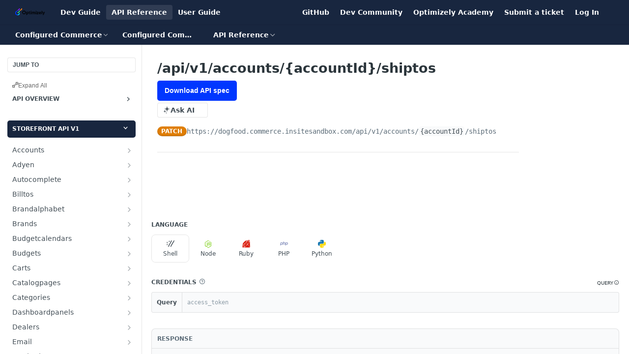

--- FILE ---
content_type: application/javascript; charset=UTF-8
request_url: https://cdn.readme.io/public/hub/web/705.6af444505f6eae8b1930.js
body_size: 18081
content:
!function(){try{var e="undefined"!=typeof window?window:"undefined"!=typeof global?global:"undefined"!=typeof self?self:{},r=(new Error).stack;r&&(e._sentryDebugIds=e._sentryDebugIds||{},e._sentryDebugIds[r]="321a4efd-d431-468a-be18-e863943b1991",e._sentryDebugIdIdentifier="sentry-dbid-321a4efd-d431-468a-be18-e863943b1991")}catch(e){}}();var _global="undefined"!=typeof window?window:"undefined"!=typeof global?global:"undefined"!=typeof self?self:{};_global.SENTRY_RELEASE={id:"5.586.0"},(self.__LOADABLE_LOADED_CHUNKS__=self.__LOADABLE_LOADED_CHUNKS__||[]).push([[705],{9423:(e,r,t)=>{t.d(r,{A:()=>a});const a={LanguagePicker:"LanguagePickerSIxXDuYmeYsW","LanguagePicker-languages":"LanguagePicker-languages1qVVo_v6AlP9","LanguagePicker-button":"LanguagePicker-button1E91woqg9Y0e","LanguagePicker-more":"LanguagePicker-more2w3Eqm0IH_K7","LanguagePicker-button-icon":"LanguagePicker-button-icon1vy2AqvvY7se","LanguagePicker-more-icon":"LanguagePicker-more-icon2b5gJWfgjqU1","LanguagePicker-button-btn-group":"LanguagePicker-button-btn-group1Tt9rVQDXl6F","LanguagePicker-button-btn-group-icon":"LanguagePicker-button-btn-group-icon2eZtN1NP4dYY","LanguagePicker-MenuItem":"LanguagePicker-MenuItem1a37i2Yww9s9","LanguagePicker-MenuItem-icon":"LanguagePicker-MenuItem-icon1UiNjq4b8r_f","LanguagePicker-Dropdown":"LanguagePicker-Dropdown2zT7AtXn4x_j","LanguagePicker-Dropdown-button":"LanguagePicker-Dropdown-button1NnPswmWJlyM","LanguagePicker-Dropdown-icon":"LanguagePicker-Dropdown-icongq5tP6R9Q-JT","LanguagePicker-Minimal":"LanguagePicker-Minimal20T8f8jFEqzK","LanguagePicker-languageIcon-aws":"LanguagePicker-languageIcon-aws1KDyqAOVWNlJ","LanguagePicker-languageIcon-json":"LanguagePicker-languageIcon-json2XfE2-NHgbam"}},35566:(e,r,t)=>{t.d(r,{A:()=>a});const a={MetricsGraph:"MetricsGraph3HtZFXTx1Xb7","MetricsGraph-main-wrapper":"MetricsGraph-main-wrapper2qkNzN5eHhZu","MetricsGraph-main":"MetricsGraph-mainMaljMYYxK7JQ","MetricsGraph-aside":"MetricsGraph-aside1FOS0H89m85m","MetricsGraph-aside-heading":"MetricsGraph-aside-heading2yKeF0V9ryei","MetricsGraph-aside-tooltip":"MetricsGraph-aside-tooltip1ilAohnVIY5-","MetricsGraph-group":"MetricsGraph-group2rxb937XjHM0","MetricsGraph-group-toggle":"MetricsGraph-group-toggleEDgUV3mSRky_","MetricsGraph-group-badge":"MetricsGraph-group-badge2Z8HiUTuuG3Z","MetricsGraph-heading":"MetricsGraph-heading1Xv-o7zJD534","MetricsGraph-subheading":"MetricsGraph-subheading3v_xY3xv5mO1","MetricsGraph-dropdown":"MetricsGraph-dropdown1dSXBHXmDQRd","MetricsGraph-chart":"MetricsGraph-chart3Lw69nHq3-7l","MetricsGraph-header":"MetricsGraph-header3vp4zPfqErXl","MetricsGraph-footer":"MetricsGraph-footer1oAhayRORd-4",MetricsGraph_condensed:"MetricsGraph_condensed21dX418XD6pI",MetricsGraph_disabled:"MetricsGraph_disabled29OlCY2ofX3q",GraphTooltip:"GraphTooltip2XgnEcnHMF26","GraphTooltip-divider":"GraphTooltip-divider1mI9mEkO1grO",GraphTooltipItem:"GraphTooltipItem1Mjl9hnj5Rx_",GraphTooltipItem_condensed:"GraphTooltipItem_condensed3WGoDwhLToFD",GraphTooltipItem_strong:"GraphTooltipItem_strong3JxJkJjeInCk","GraphTooltipItem-label":"GraphTooltipItem-label2W2La96r0UOt","GraphTooltipItem-value":"GraphTooltipItem-value3oN5tp7vJI0m"}},53338:(e,r,t)=>{var a;t.d(r,{_:()=>a}),function(e){e.APIKeyInsightsRequests="APIKeyInsightsRequests",e.MetricsApiCalls="MetricsApiCalls",e.MetricsApiErrors="MetricsApiErrors",e.MetricsNewUsers="MetricsNewUsers",e.MetricsPageQuality="MetricsPageQuality",e.MetricsPageViews="MetricsPageViews",e.MetricsSearch="MetricsSearch",e.MetricsTopEndpoints="MetricsTopEndpoints",e.RealtimeMyRequests="RealtimeMyRequests",e.RecentRequests="RecentRequests"}(a||(a={}))},25371:(e,r,t)=>{t.d(r,{D:()=>u,A:()=>d});var a=t(49555),n=t(84880),o=t(14041),i=t(70804),s=t.n(i),l=t(60875);t(22866),t(18119),t(74397),t(3260),t(97132),t(92577);function c(e){var r,t=arguments.length>1&&void 0!==arguments[1]?arguments[1]:0;return t>=10||null==e?e:Array.isArray(e)?e.map((function(e){return c(e,t+1)})):(r=e,"object"!==(0,l.A)(r)||null===r||Array.isArray(r)?e:Object.entries(e).reduce((function(e,r){var n,o,i,s=(0,a.A)(r,2),u=s[0],d=s[1];if("string"==typeof d)if(n=d.trim(),o=n.startsWith("[")&&n.endsWith("]"),i=n.startsWith("{")&&n.endsWith("}"),(o||i)&&(2===n.length||n.includes('"')||n.includes(",")))try{var p=JSON.parse(d);"object"===(0,l.A)(p)&&null!==p?e[u]=c(p,t+1):e[u]=d}catch(r){e[u]=d}else e[u]=d;else"object"===(0,l.A)(d)?e[u]=c(d,t+1):e[u]=d;return e}),{}))}var u=function(e){return JSON.stringify(e,void 0,2)};const d=function(e,r){var t=(0,o.useState)(e),i=(0,a.A)(t,2),l=i[0],d=i[1],p=(0,o.useState)(r),g=(0,a.A)(p,2),v=g[0],f=g[1];(0,o.useEffect)((function(){try{if(!e)return void d("");if("xml"===v)d(s()(e));else if("string"==typeof e)try{var r=c(JSON.parse(e));d(u(r))}catch(r){d(e)}else{var t=c(e);d(u(t))}}catch(r){d(e)}}),[e,v]);var m=(0,o.useCallback)((function(e){n.zd.json(e)?f("json"):n.zd.xml(e)?f("xml"):f("text")}),[f]);return{formattedCode:l,language:v,setFormattedLanguage:m}}},16361:(e,r,t)=>{t.d(r,{A:()=>n});var a=t(14041);const n=function(e){var r=(0,a.useRef)();return(0,a.useEffect)((function(){r.current=e})),r.current}},2188:(e,r,t)=>{t.d(r,{A:()=>n});t(93849),t(8947),t(14292),t(81954);var a=Intl.NumberFormat("en",{notation:"compact"});const n=function(e){var r=arguments.length>1&&void 0!==arguments[1]?arguments[1]:1;if("number"!=typeof e)return e;var t=Math.abs(e).toString().length-1;if(t<3)return e.toString();var n=a.format(Number("1e".concat(t))).slice(-1),o=+(e*(parseFloat("1e".concat(t%3))/parseFloat("1e".concat(t)))).toFixed(r);return"".concat(o).concat(n)}},17791:(e,r,t)=>{t.d(r,{F:()=>p,t:()=>d});t(83902),t(16349),t(23922),t(96837),t(57627);var a=t(67136),n=t(31085),o=t(97331),i=t.n(o),s=t(25873);function l(e,r){var t=Object.keys(e);if(Object.getOwnPropertySymbols){var a=Object.getOwnPropertySymbols(e);r&&(a=a.filter((function(r){return Object.getOwnPropertyDescriptor(e,r).enumerable}))),t.push.apply(t,a)}return t}function c(e){for(var r=1;r<arguments.length;r++){var t=null!=arguments[r]?arguments[r]:{};r%2?l(Object(t),!0).forEach((function(r){(0,a.A)(e,r,t[r])})):Object.getOwnPropertyDescriptors?Object.defineProperties(e,Object.getOwnPropertyDescriptors(t)):l(Object(t)).forEach((function(r){Object.defineProperty(e,r,Object.getOwnPropertyDescriptor(t,r))}))}return e}var u="chartjs-tooltip";function d(e,r){return i()((function(t){var a=t.chart,o=t.tooltip,i=document.querySelector("#".concat(u));i||((i=document.createElement("div")).setAttribute("id",u),null!=r&&r.useDarkMode&&i.setAttribute("data-color-mode","dark"),document.body.appendChild(i)),(0,s.H)(i).render((0,n.jsx)(e,c(c({},r),{},{chart:a,tooltip:o})))}),100)}function p(){var e=document.querySelector("#".concat(u));e&&((0,s.H)(e).unmount(),e.remove())}},48569:(e,r,t)=>{t.d(r,{A:()=>a});t(68392);const a=function(e){var r=!(arguments.length>1&&void 0!==arguments[1])||arguments[1];try{var t=new URL(e);return"".concat(t.pathname).concat(r?t.search:"")}catch(r){return e}}},73228:(e,r,t)=>{t.d(r,{V:()=>a});var a={name:"hideOnEsc",defaultValue:!0,fn:function(e){function r(r){if("Escape"===r.key){if(e.props.onClickOutside)return void e.props.onClickOutside();e.hide()}}return{onShow:function(){document.addEventListener("keydown",r)},onHide:function(){document.removeEventListener("keydown",r)}}}}},80120:(e,r,t)=>{t.d(r,{A:()=>s});var a=t(31085),n=t(31683),o=t(49510),i=t(9423);const s=function(e){var r=e.className,t=void 0===r?"":r,s=e.language,l=(0,n.A)(i.A,"LanguagePicker"),c="shell"===s?"curl":s;return"aws"===s?(0,a.jsx)(o.A,{className:t,name:"aws",size:"sm",wrapperClassName:l("-languageIcon-aws","icon","icon-aws")}):"json"===s?(0,a.jsx)(o.A,{className:t,name:"json",size:"sm",wrapperClassName:l("-languageIcon-json","icon","icon-json")}):"dotnet"===s?(0,a.jsxs)("span",{className:"".concat(t," icon-").concat(c),style:{background:"#512bd4"},children:[(0,a.jsx)("span",{className:"path1"}),(0,a.jsx)("span",{className:"path2"}),(0,a.jsx)("span",{className:"path3"}),(0,a.jsx)("span",{className:"path4"}),(0,a.jsx)("span",{className:"path5"})]}):(0,a.jsxs)("i",{className:"".concat(t," icon-").concat(c),children:[(0,a.jsx)("span",{className:"path1"}),(0,a.jsx)("span",{className:"path2"}),(0,a.jsx)("span",{className:"path3"}),(0,a.jsx)("span",{className:"path4"}),(0,a.jsx)("span",{className:"path5"}),(0,a.jsx)("span",{className:"path6"}),(0,a.jsx)("span",{className:"path7"}),(0,a.jsx)("span",{className:"path8"})]})}},65581:(e,r,t)=>{t.d(r,{A:()=>N,U:()=>y.A});var a=t(74652),n=t(58160),o=t(49555),i=(t(97132),t(74397),t(3260),t(23922),t(31085)),s=t(14041),l=t(33829),c=t(31683),u=t(62121),d=t(32043),p=t(31733),g=t(55846),v=t(10313),f=t(10790),m=t(50740),h=t(33686),b=t(16975),y=t(80120),A=t(9423),j=["className","kind","onChangeLanguage"],x=function(e){var r=e.defaultLanguages,t=e.handleSelection,a=e.isButtonGroup,n=void 0!==a&&a,u=e.language,g=e.variant,v=void 0===g?"primary":g,f=(0,s.useState)(""),m=(0,o.A)(f,2),h=m[0],j=m[1],x=(0,c.A)(A.A,"LanguagePicker");(0,s.useEffect)((function(){j((0,l.A)())}),[]);var k=n?p.A:"button";return(0,i.jsx)(s.Fragment,{children:r.map((function(e){var r=(0,d.OT)(e);return(0,i.jsx)(b.Ay,{content:r,onShow:function(){return"minimal"===v&&void 0},children:(0,i.jsxs)(k,{"aria-label":"minimal"===v?r:void 0,"aria-pressed":u===e,className:x(n?"-button-btn-group":"-button",u===e&&"".concat(n?"rm-LanguageButtonBtnGroup_active":"rm-LanguageButton_active"),"rm-LanguageButton"),onClick:function(r){return t(r,e)},outline:!!n||void 0,size:n?"sm":void 0,type:n?void 0:"button",children:[(0,i.jsx)(y.A,{className:x(n?"-button-btn-group-icon":"-button-icon"),language:e}),"minimal"!==v&&(0,i.jsx)(i.Fragment,{children:r})]})},e)}))},h)},k=function(e){var r=e.handleSelection,t=e.language,a=e.languages,n=(0,c.A)(A.A,"LanguagePicker");return(0,i.jsx)(m.Ay,{children:a.map((function(e){return(0,i.jsx)(h.A,{active:t===e,className:n("-MenuItem"),icon:(0,i.jsx)(y.A,{className:"icon ".concat(n("-MenuItem-icon")),language:e}),onClick:function(t){return r(t,e,!0)},onKeyPress:function(t){return r(t,e,!0)},children:(0,d.OT)(e)},"".concat(e,"_menu_item"))}))})},E=function(e){var r=e.handleSelection,t=e.isButtonGroup,a=e.language,n=e.overflowMenuLanguages,o=(0,c.A)(A.A,"LanguagePicker");return n.length?(0,i.jsxs)(v.A,{appendTo:function(){return document.body},className:o("-divider"),clickInToClose:!0,sticky:!0,trigger:"click",children:[(0,i.jsx)(p.A,{"aria-label":"More Languages",className:o("-more","rm-LanguageButton-more",t&&"rm-LanguageButtonBtnGroup-more"),ghost:!0,children:(0,i.jsx)(f.A,{"aria-label":"More ellipsis",name:"more-vertical"})},"LanguagePicker-more"),(0,i.jsx)(k,{handleSelection:r,language:a,languages:n})]}):(0,i.jsx)(i.Fragment,{})};const N=s.memo((function(e){var r=e.className,t=e.kind,l=void 0===t?"tabs":t,f=e.onChangeLanguage,m=(0,n.A)(e,j),h=(0,u.ud)((function(e){var r,t,a,n,o,i;return[null!==(r=m.availableLanguages)&&void 0!==r?r:e.language.availableLanguages,null!==(t=m.defaultLanguages)&&void 0!==t?t:e.language.defaultLanguages,null!==(a=m.language)&&void 0!==a?a:e.language.language,null!==(n=m.maxLanguages)&&void 0!==n?n:e.language.maxLanguages,null!==(o=m.updateDefaultLanguages)&&void 0!==o?o:e.language.updateDefaultLanguages,null!==(i=m.updateLanguage)&&void 0!==i?i:e.language.updateLanguage]})),b=(0,o.A)(h,6),N=b[0],P=b[1],O=b[2],D=b[3],w=b[4],L=b[5],T=(0,c.A)(A.A,"LanguagePicker"),C=(0,s.useCallback)((function(e,r){var t=arguments.length>2&&void 0!==arguments[2]&&arguments[2];if(e.preventDefault(),t&&!P.includes(r)){var n=(0,a.A)(P);P.length>=D&&n.pop(),n.push(r),w(n)}L(r),null==f||f(r)}),[P,D,f,w,L]),M=(0,s.useMemo)((function(){return N.filter((function(e){return P.indexOf(e)<0}))}),[P,N]);switch(l){case"tabs-button-group":return(0,i.jsx)("div",{className:T("&","-Btn-group",r,"rm-LanguagePicker"),children:(0,i.jsxs)(g.A,{children:[(0,i.jsx)(x,{defaultLanguages:P,handleSelection:C,isButtonGroup:!0,language:O}),(0,i.jsx)(E,{handleSelection:C,isButtonGroup:!0,language:O,overflowMenuLanguages:M},"overflow-menu-lang-dropdown")]})});case"dropdown":return(0,i.jsxs)(v.A,{className:T("-Dropdown",r,"rm-LanguagePicker"),clickInToClose:!0,justify:"start",sticky:!0,children:[(0,i.jsxs)(p.A,{className:T("-Dropdown-button"),dropdown:!0,ghost:!0,kind:"secondary",size:"sm",children:[(0,i.jsx)(y.A,{className:T("-Dropdown-icon","icon"),language:O}),(0,d.OT)(O)]}),(0,i.jsx)(k,{handleSelection:C,language:O,languages:N})]});case"tabs-minimal":return(0,i.jsx)("div",{className:T("&","-Minimal",r,"rm-LanguagePicker"),children:(0,i.jsxs)("div",{className:T("-languages"),children:[(0,i.jsx)(x,{defaultLanguages:P,handleSelection:C,language:O,variant:"minimal"}),(0,i.jsx)(E,{handleSelection:C,language:O,overflowMenuLanguages:M})]})});default:return(0,i.jsx)("div",{className:T("&",r,"rm-LanguagePicker"),children:(0,i.jsxs)("div",{className:T("-languages"),children:[(0,i.jsx)(x,{defaultLanguages:P,handleSelection:C,language:O}),(0,i.jsx)(E,{handleSelection:C,language:O,overflowMenuLanguages:M})]})})}}))},65809:(e,r,t)=>{t.d(r,{A:()=>d});t(83902),t(16349),t(23922),t(96837),t(57627);var a=t(67136),n=t(58160),o=t(31085),i=t(31683),s=t(35566),l=["isCondensed","isStrong","label","value"];function c(e,r){var t=Object.keys(e);if(Object.getOwnPropertySymbols){var a=Object.getOwnPropertySymbols(e);r&&(a=a.filter((function(r){return Object.getOwnPropertyDescriptor(e,r).enumerable}))),t.push.apply(t,a)}return t}function u(e){for(var r=1;r<arguments.length;r++){var t=null!=arguments[r]?arguments[r]:{};r%2?c(Object(t),!0).forEach((function(r){(0,a.A)(e,r,t[r])})):Object.getOwnPropertyDescriptors?Object.defineProperties(e,Object.getOwnPropertyDescriptors(t)):c(Object(t)).forEach((function(r){Object.defineProperty(e,r,Object.getOwnPropertyDescriptor(t,r))}))}return e}const d=function(e){var r=e.isCondensed,t=void 0!==r&&r,a=e.isStrong,c=void 0!==a&&a,d=e.label,p=e.value,g=(0,n.A)(e,l),v=(0,i.A)(s.A,"GraphTooltipItem");return(0,o.jsxs)("div",u(u({className:v("&",t&&"_condensed",c&&"_strong","rm-TooltipItem")},g),{},{children:[(0,o.jsx)("div",{className:v("-label","rm-TooltipItem-label"),children:d}),!!p&&(0,o.jsx)("div",{className:v("-value","rm-TooltipItem-value"),children:p})]}))}},22994:(e,r,t)=>{t.d(r,{A:()=>ue,b:()=>V});t(83902),t(16349),t(96837),t(57627);var a=t(67136),n=t(49555),o=(t(14292),t(97132),t(28200),t(23922),t(74397),t(3260),t(31085)),i=t(14041),s=t(55809),l=t(17791),c=t(18315),u=t(48569),d=t(83382),p=t(31733),g=t(10313),v=t(16540),f=t(50873),m=t(79076),h=t(16975),b="Unknown",y=t(74652),A=(t(18586),t(41650)),j=t.n(A),x=t(2188),k=t(50740),E=t(39735),N=t(79469),P=t(33686),O=t(1086),D=t(15281),w=t(35566);const L=function(e){var r=e.baseUrl,t=e.groupFilterName,a=e.groupFilters,n=e.groupLabels,l=e.isStacked,u=e.subdomain,p=e.title,f=e.updateGroupFilters,m=e.version,h=(0,i.useMemo)((function(){return a.length>0&&a.length===n.length}),[a,n]),A=(0,i.useCallback)((function(e){var r=a.indexOf(e),t=(0,y.A)(a);-1===r?t.push(e):t.splice(r,1);var o=t.length>0&&t.length===n.length;f(t,o)}),[a,n,f]),L=(0,i.useCallback)((function(e){var r=e?(0,y.A)(n.map((function(e){return e.name}))):[];f(r,e)}),[n,f]),T=(0,i.useCallback)((function(e){return"Group ID"===t?{label:(0,c.A)(e.name,"before",4)||b,value:e.name||null}:{label:e.url||e.name||b,value:e.url||e.name||null}}),[t]);return(0,o.jsxs)(v.A,{className:w.A["MetricsGraph-aside"],gap:"5",justify:"start",layout:"col",children:[(0,o.jsxs)("div",{className:(0,s.Ay)(w.A["MetricsGraph-group"],w.A["MetricsGraph-aside-heading"]),children:[(0,o.jsx)(D.A,{checked:h,className:w.A["MetricsGraph-group-toggle"],isIndeterminate:!h&&a.length!==n.length,label:(0,O.QX)(t),onChange:function(){return L(!h)},style:{"--toggle-checked-color":"var(--gray40)"},type:"checkbox"},"toggle_all"),(0,o.jsx)(d.A,{kind:"light",children:n.length})]}),n.map((function(e){var n=T(e),i=n.label,c=n.value,v="Path"===t&&["Page Views","Page Quality"].includes(p),h=v?i.split("/").slice(1):null,y=h&&["docs","changelog"].includes(h[0])&&h.length>1;return(0,o.jsxs)(g.A,{align:"left",className:w.A["MetricsGraph-aside-tooltip"],justify:"start",trigger:"hover",children:[(0,o.jsxs)("div",{className:w.A["MetricsGraph-group"],children:[(0,o.jsx)(D.A,{checked:a.includes(e.name),className:w.A["MetricsGraph-group-toggle"],label:i,onChange:function(){return A(e.name)},style:{"--toggle-checked-color":l?"":"rgb(".concat(e.color,")")},type:"checkbox"},e.name),(0,o.jsx)(d.A,{className:(0,s.Ay)(w.A["MetricsGraph-group-badge"]),kind:"light",children:(0,x.A)(e.total)})]}),(0,o.jsxs)(k.Ay,{children:[(0,o.jsx)(N.A,{children:i}),(a.length>1||1===a.length&&!a.includes(e.name))&&(0,o.jsx)(P.A,{onClick:function(){return f([e.name],!1)},children:"Filter By Just This"}),(0,o.jsx)(P.A,{onClick:function(){return j()(c||b)},children:"Copy ".concat((0,O.QX)(t)," to Clipboard")}),!!v&&(0,o.jsxs)(o.Fragment,{children:[(0,o.jsx)(E.A,{}),(0,o.jsx)(N.A,{children:"For This Page"}),!!y&&(0,o.jsx)(P.A,{alignIcon:"right",color:"blue",href:"".concat(r).concat(c),icon:"icon-arrow-right2",TagName:"a",children:"Edit Page"}),(0,o.jsx)(P.A,{alignIcon:"right",color:"blue",href:"/go/".concat(u,"?redirect=/v").concat(m).concat(c),icon:"icon-arrow-up-right",TagName:"a",target:"_blank",children:"Open Page"})]})]})]},e.name)}))]})};t(81203);var T=t(31683),C=t(19963),M=t(69863),I=t(14008),S=t(63539),R=t(63911),_=t(65809);const G=function(e){var r,t=e.chart,a=e.className,n=e.currentDateRange,s=e.data,l=void 0===s?{datasets:[],labels:[],groups:[],isGrouped:!1}:s,d=e.tooltip,p=e.title,g=void 0===p?"":p,f=e.isCompare,m=void 0!==f&&f,h=e.theme,y=e.groupFilterName,A=void 0===y?"":y,j=(0,T.A)(w.A,"GraphTooltip"),x=(0,C.A)(t,d),k=x.isVisible,E=x.style,N=(0,i.useCallback)((function(e){return"Group ID"!==A||arguments.length>1&&void 0!==arguments[1]&&arguments[1]?(0,u.A)(e||b):(0,c.A)(e,"before",4)}),[A]);if(!k)return null;var P=d.dataPoints[0].dataIndex,D=d.title[0],L=l.datasets,G=void 0===L?[]:L,B="Page Quality"===g,F=Object.keys(G[0]).includes("group"),U=G.filter((function(e){return!e.isComparison})),H=G.filter((function(e){return e.isComparison})),q=n&&"custom"!==n?"Compared to prior ".concat(n):"Compared to prior period",V=function(e){return e.map((function(e){return e.data[P]})).reduce((function(e,r){return Math.abs(e)+Math.abs(r)}),0)},W=function(e){return"".concat((0,M.A)(e)," ").concat((0,O.Bk)(g,e))};if(F||B){var z=V(U),Y=m?V(H):null,Q=function(e){return e.sort((function(e,r){return r.data[P]-e.data[P]})).map((function(e,r){var t=e.group,a=e.borderColor,n=e.data[P];if("status-code-groups"===h){var i="0"===t;return(0,o.jsx)(_.A,{isCondensed:!0,label:(0,o.jsxs)(v.A,{align:"center",gap:"xs",justify:"start",children:[(0,o.jsx)(R.A,{iconOnly:!0,status:"".concat(i?2:4,"XX")}),(0,o.jsx)("span",{children:i?"Success":"Error"})]}),value:(0,M.A)(n)},"".concat(t,"_").concat(r))}var s={background:a,width:"16px",height:"16px",borderRadius:"var(--border-radius)"};return(0,o.jsx)(_.A,{isCondensed:!0,label:(0,o.jsxs)(o.Fragment,{children:[(0,o.jsx)("div",{style:s}),(0,o.jsx)("span",{children:N(t)})]}),value:(0,M.A)(n)},"".concat(t,"_").concat(r))}))},X=function(e){var r,t=arguments.length>1&&void 0!==arguments[1]?arguments[1]:0;return Math.abs((null===(r=e.find((function(e){return e.colorIndex===t})))||void 0===r?void 0:r.data[P])||0)},K=function(e){var r=X(e,1),t=X(e,0);return(0,o.jsxs)(o.Fragment,{children:[Boolean(r)&&(0,o.jsx)(_.A,{isCondensed:!0,label:(0,o.jsxs)(o.Fragment,{children:[(0,o.jsx)("i",{className:"icon-thumbs-up-2",style:{color:"var(--green)"}}),(0,o.jsx)("span",{children:"Helpful"})]}),value:(0,M.A)(r)},"upvote"),Boolean(t)&&(0,o.jsx)(_.A,{isCondensed:!0,label:(0,o.jsxs)(o.Fragment,{children:[(0,o.jsx)("i",{className:"icon-thumbs-down1",style:{color:"var(--red)"}}),(0,o.jsx)("span",{children:"Not Helpful"})]}),value:(0,M.A)(t)},"downvote")]})};return(0,o.jsxs)(I.A,{className:j("&",a),kind:"pop",style:E,children:[(0,o.jsx)(_.A,{isStrong:!0,label:(0,o.jsx)("span",{children:N(D,!0)}),value:W(z)}),F?Q(U):K(U),!!m&&(0,o.jsxs)(o.Fragment,{children:[(0,o.jsx)("hr",{className:j("-divider")}),(0,o.jsx)(_.A,{isStrong:!0,label:q,value:W(Y||0)}),F?Q(H):K(H)]})]})}var J=U[0].data[P],Z=null===(r=H[0])||void 0===r?void 0:r.data[P];return(0,o.jsxs)(I.A,{className:j("&",a),kind:"pop",style:E,children:[(0,o.jsx)(_.A,{isStrong:!0,label:(0,o.jsx)("span",{children:N(D)}),value:(0,o.jsxs)(o.Fragment,{children:[!!m&&(0,o.jsx)(S.A,{from:Z,to:J}),W(J)]})}),!!m&&(0,o.jsxs)(o.Fragment,{children:[(0,o.jsx)("hr",{className:j("-divider")}),(0,o.jsx)(_.A,{isStrong:!0,label:q,value:W(Z)})]})]})};t(7835),t(92577),t(42083),t(26494),t(93849),t(64982),t(74509),t(51680);var B=t(52382);const F={gray0:"#050607",gray5:"#090c0e",gray10:"#12181c",gray15:"#242d33",gray20:"#2b353b",gray30:"#434e56",gray40:"#5d6d79",gray50:"#6f8290",gray60:"#8c9ba6",gray70:"#a8b4bd",gray80:"#c5cdd3",gray85:"#d6dce0",gray90:"#e5e9eb",gray95:"#f0f3f4",gray100:"#f9fafb","gray0-rgb":"5, 6, 7","gray5-rgb":"9, 12, 14","gray10-rgb":"18, 24, 28","gray15-rgb":"36, 45, 51","gray20-rgb":"43, 53, 59","gray30-rgb":"67, 78, 86","gray40-rgb":"93, 109, 121","gray50-rgb":"111, 130, 144","gray60-rgb":"140, 155, 166","gray70-rgb":"168, 180, 189","gray80-rgb":"197, 205, 211","gray85-rgb":"214, 220, 224","gray90-rgb":"229, 233, 235","gray95-rgb":"240, 243, 244","gray100-rgb":"249, 250, 251"},U={blue0:"#002077",blue10:"#003290",blue20:"#0047aa",blue30:"#005dc5",blue40:"#0074e1",blue50:"#018ef5",blue60:"#619efe",blue70:"#8ab0ff",blue80:"#abc3ff",blue90:"#c8d7ff",blue100:"#e7f3ff","blue0-rgb":"0, 20, 119","blue10-rgb":"0, 32, 128","blue20-rgb":"0, 47, 145","blue30-rgb":"0, 62, 162","blue40-rgb":"0, 78, 180","blue50-rgb":"1, 110, 202","blue60-rgb":"80, 158, 231","blue70-rgb":"102, 175, 243","blue80-rgb":"123, 192, 255","blue90-rgb":"144, 209, 267","blue100-rgb":"165, 226, 279",green0:"#002e02",green10:"#00491f",green20:"#00683a",green30:"#008756",green40:"#00a874",green50:"#12ca93",green60:"#59d4a4",green70:"#81ddb6",green80:"#a3e6c8",green90:"#c3efda",green100:"#e1f7ec","green0-rgb":"0, 46, 2","green10-rgb":"0, 73, 31","green20-rgb":"0, 104, 58","green30-rgb":"0, 135, 86","green40-rgb":"0, 168, 116","green50-rgb":"1, 228, 164","green60-rgb":"89, 212, 164","green70-rgb":"129, 221, 174","green80-rgb":"163, 226, 200","green90-rgb":"195, 231, 218","green100-rgb":"225, 247, 236",purple0:"#110e4d",purple10:"#2a1f63",purple20:"#403278",purple30:"#56468f",purple40:"#6d5ba6",purple50:"#8470be",purple60:"#9987c9",purple70:"#ae9ed4",purple80:"#c2b5df",purple90:"#d6cdea",purple100:"#ebe6f4","purple0-rgb":"17, 14, 121","purple10-rgb":"32, 24, 144","purple20-rgb":"64, 50, 136","purple30-rgb":"89, 75, 159","purple40-rgb":"106, 83, 182","purple50-rgb":"150, 126, 207","purple60-rgb":"186, 163, 226","purple70-rgb":"202, 180, 243","purple80-rgb":"218, 205, 255","purple90-rgb":"234, 221, 272","purple100-rgb":"250, 237, 291",red0:"#570000",red10:"#730014",red20:"#900027",red30:"#ad273c",red40:"#cb4452",red50:"#e95f6a",red60:"#f17c81",red70:"#f79799",red80:"#fcb1b2",red90:"#ffcbcb",red100:"#ffe5e5","red0-rgb":"87, 0, 0","red10-rgb":"115, 0, 20","red20-rgb":"144, 0, 39","red30-rgb":"170, 39, 60","red40-rgb":"203, 68, 82","red50-rgb":"233, 95, 106","red60-rgb":"241, 124, 129","red70-rgb":"249, 151, 153","red80-rgb":"252, 177, 178","red90-rgb":"255, 203, 203","red100-rgb":"255, 229, 229",yellow0:"#3e1d00",yellow10:"#5a3c00",yellow20:"#7d5b00",yellow30:"#947000",yellow40:"#cda017",yellow50:"#f7c543",yellow60:"#fcce66",yellow70:"#ffd885",yellow80:"#ffe1a4",yellow90:"#ffebc2",yellow100:"#fff7e5","yellow0-rgb":"62, 29, 0","yellow10-rgb":"89, 44, 0","yellow20-rgb":"125, 82, 0","yellow30-rgb":"148, 112, 0","yellow40-rgb":"205, 160, 23","yellow50-rgb":"247, 197, 67","yellow60-rgb":"252, 206, 102","yellow70-rgb":"255, 216, 133","yellow80-rgb":"255, 225, 164","yellow90-rgb":"255, 235, 194","yellow100-rgb":"255, 247, 229"};const H=function(e){return getComputedStyle(document.documentElement).getPropertyValue(e)};var q=t(66651);const V={"100s":[q.v.CONTINUE,q.v.SWITCHING_PROTOCOLS,q.v.PROCESSING],"200s":[q.v.OK,q.v.CREATED,q.v.ACCEPTED,q.v.NON_AUTHORITATIVE_INFORMATION,q.v.NO_CONTENT,q.v.RESET_CONTENT,q.v.PARTIAL_CONTENT,q.v.MULTI_STATUS],"300s":[q.v.MULTIPLE_CHOICES,q.v.MOVED_PERMANENTLY,q.v.MOVED_TEMPORARILY,q.v.SEE_OTHER,q.v.NOT_MODIFIED,q.v.USE_PROXY,q.v.TEMPORARY_REDIRECT,q.v.PERMANENT_REDIRECT],"400s":[q.v.BAD_REQUEST,q.v.UNAUTHORIZED,q.v.PAYMENT_REQUIRED,q.v.FORBIDDEN,q.v.NOT_FOUND,q.v.METHOD_NOT_ALLOWED,q.v.NOT_ACCEPTABLE,q.v.PROXY_AUTHENTICATION_REQUIRED,q.v.REQUEST_TIMEOUT,q.v.CONFLICT,q.v.GONE,q.v.LENGTH_REQUIRED,q.v.PRECONDITION_FAILED,q.v.REQUEST_TOO_LONG,q.v.REQUEST_URI_TOO_LONG,q.v.UNSUPPORTED_MEDIA_TYPE,q.v.REQUESTED_RANGE_NOT_SATISFIABLE,q.v.EXPECTATION_FAILED,q.v.IM_A_TEAPOT,q.v.INSUFFICIENT_SPACE_ON_RESOURCE,q.v.METHOD_FAILURE,q.v.UNPROCESSABLE_ENTITY,q.v.LOCKED,q.v.FAILED_DEPENDENCY,q.v.PRECONDITION_REQUIRED,q.v.TOO_MANY_REQUESTS,q.v.REQUEST_HEADER_FIELDS_TOO_LARGE,q.v.UNAVAILABLE_FOR_LEGAL_REASONS],"500s":[q.v.INTERNAL_SERVER_ERROR,q.v.NOT_IMPLEMENTED,q.v.BAD_GATEWAY,q.v.SERVICE_UNAVAILABLE,q.v.GATEWAY_TIMEOUT,q.v.HTTP_VERSION_NOT_SUPPORTED,q.v.INSUFFICIENT_STORAGE,q.v.NETWORK_AUTHENTICATION_REQUIRED]};function W(e,r){var t=Object.keys(e);if(Object.getOwnPropertySymbols){var a=Object.getOwnPropertySymbols(e);r&&(a=a.filter((function(r){return Object.getOwnPropertyDescriptor(e,r).enumerable}))),t.push.apply(t,a)}return t}function z(e){for(var r=1;r<arguments.length;r++){var t=null!=arguments[r]?arguments[r]:{};r%2?W(Object(t),!0).forEach((function(r){(0,a.A)(e,r,t[r])})):Object.getOwnPropertyDescriptors?Object.defineProperties(e,Object.getOwnPropertyDescriptors(t)):W(Object(t)).forEach((function(r){Object.defineProperty(e,r,Object.getOwnPropertyDescriptor(t,r))}))}return e}var Y=z({blue:U.blue50,green:U.green50,purple:U.purple50,yellow:U.yellow50,red:U.red50},{brown:"#7a461c",coral:"#ff758c",fuchsia:"#cf66c3",gold:"#9d8714",indigo:"#6b7ede",lavender:"#abc3ff",lime:"#9ace5a",olive:"#837400",orange:"#fe8e4f",pink:"#e15ca5",teal:"#00b6e6",tiffany:"#00beaa","blue-pastel":"#a8edff","green-pastel":"#9bfff6","orange-pastel":"#f5bc90","purple-pastel":"#e8d0ff","red-pastel":"#ffc4c9","yellow-pastel":"#ffffa7"}),Q=function(e){var r=(0,B.A)(e).toPercentageRgb(),t=r.r,a=r.g,n=r.b;return"".concat(t,", ").concat(a,", ").concat(n)},X=Object.values(Y).map((function(e){return Q(e)})),K=X[0],J=X[4],Z=X[1],$={"100s":"gray","200s":"green","300s":"yellow","400s":"red","500s":"red"},ee=["50","60","70","40","30","20","10","0"],re=["20","10","30","0","40","50","60","70"],te=function(e,r,t,a){switch(r){case"empty":var n=H("--color-skeleton")||F.gray50;return Q(n);case"page-quality":return 0===e?J:Z;case"status-code-groups":return 0===e?Z:J;case"status-codes":if(!t||!t.length)return K;var o="".concat(t[0],"00s"),i=V[o].indexOf(parseInt(t,10)),s=$[o],l=("500s"===o?re:ee)[Math.min(i,7)];return Q(("gray"===s?F:U)["".concat(s).concat(l)]);default:var c=a&&1===e?0:e,u=Math.floor(c/X.length)*X.length,d=Math.abs(u-c);return X[d]}},ae=function(e,r){var t=arguments.length>2&&void 0!==arguments[2]&&arguments[2],a=arguments.length>3&&void 0!==arguments[3]?arguments[3]:{};return z("line"===e?{lineTension:0,backgroundColor:"transparent",borderColor:"rgba(".concat(r,", ").concat(t?.5:1,")"),borderDash:t?[5,15]:[0,0]}:{backgroundColor:"rgba(".concat(r,", ").concat(t?.5:1,")"),hoverBackgroundColor:"rgba(".concat(r,", ").concat(t?.5:1,")")},a)};const ne=function(e){var r,t=e.providedData,a=e.type,o=e.isStacked,i=e.theme,s=void 0===i?"":i,l=e.sortGroupsBySum,c=void 0===l||l,u=e.appearanceOptions,d=void 0===u?{}:u,p=[];r=o?t.datasets.map((function(e,r){if(Array.isArray(e.data))return["page-quality","status-code-groups"].includes(s)?z(z({},e),{},{colorIndex:1}):e;var t=Object.entries(e.data).map((function(e){var r=(0,n.A)(e,2),t=r[0],a=r[1];return{colorIndex:parseInt(t,10),data:a}}));return t.length?t.map((function(e){return z(z({},e),{},{stack:0===r?"current":"comparison"})})):e})).flat():t.datasets;var g=!Array.isArray(r[0].data);g&&r.forEach((function(e){var r=Object.entries(e.data);c&&(r=r.sort((function(e,r){var t=(0,n.A)(e,2)[1],a=(0,n.A)(r,2)[1],o=t.reduce((function(e,r){return e+r}),0);return a.reduce((function(e,r){return e+r}),0)-o}))),e.dataMap=new Map(r)}));var v=g?Array.from(r[0].dataMap.keys()):[],f=null==v?void 0:v.map((function(e,t){return{name:e,color:te(t,s,e),total:r[0].data[e].reduce((function(e,r){return e+r}),0)}}));r.forEach((function(e,r){var t="colorIndex"in e?e.colorIndex:r,i=o?r>1:1===r;if(g){if("line"===a&&g&&!o)Array.from(e.dataMap.entries()).forEach((function(e){var r=(0,n.A)(e,2),o=r[0],s=r[1],l=f.find((function(e){return e.name===o})).color;p.push(z({group:o,data:s,isComparison:i,colorIndex:t},ae(a,l,i,d)))}));else if("bar"===a&&g&&!o){var l=Array.from(e.dataMap.values()).filter((function(e){return Array.isArray(e)})).map((function(e){return e.reduce((function(e,r){return e+r}),0)})),c=l.map((function(e,r){return"rgba(".concat(f.find((function(e){return e.name===v[r]})).color,", ").concat(i?.5:1,")")}));p.push({backgroundColor:c,hoverBackgroundColor:c,data:l,isComparison:i,colorIndex:t})}else if("line"===a&&g&&o)Array.from(e.dataMap.entries()).forEach((function(r){var o=(0,n.A)(r,2),l=o[0],c=o[1],u=te(t,s);p.push(z({group:l,data:c,stack:e.stack,isComparison:i,colorIndex:t},ae(a,u,i,d)))}));else if("bar"===a&&g&&o){var u=Array.from(e.dataMap.values()).filter((function(e){return Array.isArray(e)})).map((function(e){return e.reduce((function(e,r){return e+r}),0)})),m=te(t,s);p.push(z({data:u,stack:e.stack,isComparison:i,colorIndex:t},ae(a,m,i,d)))}}else{var h=te(t,s,null,i);p.push(z({data:e.data,stack:e.stack,isComparison:i,colorIndex:t},ae(a,h,i,d)))}}));var m=(t.labels||[]).map((function(e){return null===e?"":e}));return{datasets:p,labels:g&&"line"!==a?v:m,groups:f,isGrouped:g}};function oe(e,r){var t=Object.keys(e);if(Object.getOwnPropertySymbols){var a=Object.getOwnPropertySymbols(e);r&&(a=a.filter((function(r){return Object.getOwnPropertyDescriptor(e,r).enumerable}))),t.push.apply(t,a)}return t}function ie(e){for(var r=1;r<arguments.length;r++){var t=null!=arguments[r]?arguments[r]:{};r%2?oe(Object(t),!0).forEach((function(r){(0,a.A)(e,r,t[r])})):Object.getOwnPropertyDescriptors?Object.defineProperties(e,Object.getOwnPropertyDescriptors(t)):oe(Object(t)).forEach((function(r){Object.defineProperty(e,r,Object.getOwnPropertyDescriptor(t,r))}))}return e}const se=function(e){var r=e.type,t=e.isCondensed,a=e.isGrouped,n=e.groupsCount,o=e.isStacked,i=e.tooltip,s=e.hideAxis,l=e.aspectRatio,c=e.isInteractive,u=e.scaleYTicksCallback,d=e.theme,p=l||(t?3:2),g=a&&n>16?2:p,v="bar"===r&&a?"y":"x",f=ie({animation:!1,aspectRatio:p,clip:!1,hover:{mode:"index",intersect:!1},layout:{padding:s?8:0},plugins:ie({tooltip:c?{axis:v,mode:"index",intersect:!1,enabled:!1,external:i,xAlign:"left",yAlign:"center"}:null},"line"===r&&c?{crosshair:{}}:{crosshair:!1}),scales:{x:{display:!s,grid:{drawBorder:0},ticks:{autoSkip:!0,autoSkipPadding:50,color:"#637288",maxRotation:0,maxTicksLimit:t?3:void 0}},y:{beginAtZero:!0,display:!s,grid:{drawBorder:0,lineWidth:function(e){var r;return 0===(null==e||null===(r=e.tick)||void 0===r?void 0:r.value)?2:1}},ticks:ie({color:"#637288",count:t?3:void 0},!!u&&{callback:function(e){var r=this.getLabelForValue(e);return u(r)}})}}},!c&&{events:[]}),m={};if("bar"===r)m=ie(ie({},f),{},{aspectRatio:g,indexAxis:v,scales:{x:{stacked:o,grid:{drawBorder:0},ticks:{autoSkip:!0,autoSkipPadding:50,color:"#637288",maxRotation:0,maxTicksLimit:t?3:void 0}},y:ie(ie({stacked:o,beginAtZero:"page-quality"!==d||!o,grid:{drawBorder:0,lineWidth:function(e){var r;return 0===(null==e||null===(r=e.tick)||void 0===r?void 0:r.value)?2:1}}},"page-quality"===d&&o?{afterDataLimits:function(e){var r=Math.max(Math.abs(e.min),Math.abs(e.max));e.min=-r,e.max=r}}:{}),{},{ticks:ie({autoSkipPadding:0,count:t?3:void 0},f.scales.y.ticks.callback&&{callback:f.scales.y.ticks.callback})})},type:"bar"});else m=f;return m};function le(e,r){var t=Object.keys(e);if(Object.getOwnPropertySymbols){var a=Object.getOwnPropertySymbols(e);r&&(a=a.filter((function(r){return Object.getOwnPropertyDescriptor(e,r).enumerable}))),t.push.apply(t,a)}return t}function ce(e){for(var r=1;r<arguments.length;r++){var t=null!=arguments[r]?arguments[r]:{};r%2?le(Object(t),!0).forEach((function(r){(0,a.A)(e,r,t[r])})):Object.getOwnPropertyDescriptors?Object.defineProperties(e,Object.getOwnPropertyDescriptors(t)):le(Object(t)).forEach((function(r){Object.defineProperty(e,r,Object.getOwnPropertyDescriptor(t,r))}))}return e}const ue=function(e){var r=e.aspectRatio,t=e.baseUrl,a=void 0===t?"":t,y=e.appearanceOptions,A=e.className,j=e.currentDateRange,x=void 0===j?"":j,k=e.data,E=e.fallback,N=e.footerContent,P=e.groupFilterName,O=void 0===P?"":P,D=e.heading,T=e.hideAxis,C=void 0!==T&&T,M=e.isCompare,I=void 0!==M&&M,S=e.isCondensed,R=void 0!==S&&S,_=e.isDisabled,B=void 0!==_&&_,F=e.isDemoData,U=void 0!==F&&F,H=e.isDevData,q=void 0!==H&&H,V=e.isMissingData,W=void 0!==V&&V,z=e.isStacked,Y=void 0!==z&&z,Q=e.isInteractive,X=void 0===Q||Q,K=e.useDarkModeTooltips,J=void 0!==K&&K,Z=e.onGroupFilterChange,$=e.menu,ee=e.primaryAxisScale,re=void 0===ee?"interval":ee,te=e.shouldRenderFallback,ae=void 0!==te&&te,oe=e.sortGroupsBySum,ie=void 0===oe||oe,le=e.subdomain,ue=void 0===le?"":le,de=e.subheading,pe=e.theme,ge=void 0===pe?"default":pe,ve=e.title,fe=void 0===ve?"":ve,me=e.tooltipClassName,he=e.type,be=void 0===he?"line":he,ye=e.version,Ae=void 0===ye?"":ye,je=(0,i.useMemo)((function(){return ne({providedData:k,type:be,isStacked:Y,theme:ge,sortGroupsBySum:ie,appearanceOptions:y})}),[y,Y,k,ie,ge,be]),xe=(0,i.useMemo)((function(){return"ordinal"===re||je.isGrouped}),[re,je.isGrouped]),ke=(0,i.useMemo)((function(){return xe&&"bar"===be}),[xe,be]),Ee=(0,i.useCallback)((function(){return ke?je.labels.slice(0,5):je.groups.map((function(e){return e.name})).slice(0,5)}),[ke,je]),Ne=(0,i.useState)(Ee()),Pe=(0,n.A)(Ne,2),Oe=Pe[0],De=Pe[1],we=(0,i.useState)({datasets:je.datasets,labels:je.labels}),Le=(0,n.A)(we,2),Te=Le[0],Ce=Le[1],Me=(0,l.t)(G,{data:Te,title:fe,isCompare:I,useDarkMode:J,className:me,theme:ge,currentDateRange:x,groupFilterName:O}),Ie=Oe.length,Se=(0,i.useCallback)((function(e){return ke&&"Group ID"===O?e?(0,c.A)(e,"before",4):b:e||b}),[ke,O]),Re=(0,i.useMemo)((function(){return se({type:be,isCondensed:R,isGrouped:xe,groupsCount:Ie,isStacked:Y,tooltip:Me,hideAxis:C,aspectRatio:r,isInteractive:X,scaleYTicksCallback:Se,theme:ge})}),[be,R,xe,Ie,Y,Me,C,r,X,Se,ge]);(0,i.useEffect)((function(){De(Ee())}),[k,Ee]),(0,i.useEffect)((function(){if(ke){var e=Oe.map((function(e){return je.labels.indexOf(e)}));Ce({datasets:je.datasets.map((function(r){return ce(ce({},r),{},Y?{data:r.data.filter((function(r,t){return e.includes(t)}))}:{backgroundColor:r.backgroundColor.filter((function(r,t){return e.includes(t)})),barThickness:10,borderRadius:2,hoverBackgroundColor:r.hoverBackgroundColor.filter((function(r,t){return e.includes(t)})),hoverBorderColor:r.backgroundColor.filter((function(r,t){return e.includes(t)})),data:r.data.filter((function(r,t){return e.includes(t)}))})})),labels:je.labels.filter((function(r,t){return e.includes(t)}))})}else Ce({datasets:xe?je.datasets.filter((function(e){return Oe.includes(e.group)})):je.datasets,labels:je.labels})}),[ke,je,Oe,Y,be,xe]),(0,i.useEffect)((function(){!xe&&Oe.length&&De([])}),[Oe.length,xe]),(0,i.useEffect)((function(){return function(){setTimeout((function(){(0,l.F)()}),1e3)}}),[]);var _e=(0,i.useCallback)((function(e,r){De(e),null==Z||Z(O,e,r)}),[De,Z,O]),Ge=(0,i.useMemo)((function(){return ke&&"page-quality"===ge?je.labels.map((function(e,r){var t,a,n,o,i,s,l=null!==(t=null===(a=je.datasets[0])||void 0===a||null===(n=a.data)||void 0===n?void 0:n[r])&&void 0!==t?t:0,c=null!==(o=null===(i=je.datasets[1])||void 0===i||null===(s=i.data)||void 0===s?void 0:s[r])&&void 0!==o?o:0;return{name:e,total:Math.abs(l)+Math.abs(c)}})):"ordinal"===re?je.labels.map((function(e){return{name:e}})):"URL"===O?je.groups.map((function(e){return ce(ce({},e),{},{url:(0,u.A)(e.name)})})):je.groups}),[je,re,O,ke,ge]),Be=!ae&&!R&&!!xe&&Boolean(Ge.length),Fe=(W||q)&&!U;return(0,o.jsxs)("section",{className:(0,s.Ay)(w.A.MetricsGraph,R&&w.A.MetricsGraph_condensed,B&&w.A.MetricsGraph_disabled,A),children:[(0,o.jsxs)("div",{className:w.A["MetricsGraph-main-wrapper"],children:[(0,o.jsxs)("div",{className:w.A["MetricsGraph-main"],children:[!!D&&(0,o.jsxs)(v.A,{align:"start",className:w.A["MetricsGraph-header"],children:[(0,o.jsxs)("div",{children:[(0,o.jsx)("h2",{className:w.A["MetricsGraph-heading"],children:D}),ae?"page-quality"!==ge?(0,o.jsx)(m.A,{height:"8px",width:"50%"}):null:(0,o.jsx)("div",{className:w.A["MetricsGraph-subheading"],children:de})]}),!!Fe&&!ae&&(0,o.jsx)(d.A,{className:w.A["MetricsGraph-badge"],kind:W?"alert":"failure",children:W?(0,o.jsx)(h.Ay,{content:"Showing your “Try It” data. Set up Metrics to get a fuller understanding of how customers use your API.",children:(0,o.jsx)("span",{children:"Try It Data"})}):"Dev Data"}),!Fe&&!!$&&(0,o.jsxs)(g.A,{className:w.A["MetricsGraph-dropdown"],children:[(0,o.jsx)(p.A,{ghost:!0,kind:"minimum",size:"sm",children:(0,o.jsx)("i",{className:"icon-more-vertical"})}),$]})]}),(0,o.jsx)("section",{className:w.A["MetricsGraph-chart"],children:ae?E:(0,o.jsx)(f.A,{data:Te,options:Re,style:{position:"relative",width:"100%"},useDarkMode:J})})]}),!!Be&&(0,o.jsx)(L,{baseUrl:a,groupFilterName:O,groupFilters:Oe,groupLabels:Ge,isStacked:Y,subdomain:ue,title:fe,updateGroupFilters:_e,version:Ae})]}),!!N&&(0,o.jsx)("section",{className:w.A["MetricsGraph-footer"],children:N})]})}},1086:(e,r,t)=>{t.d(r,{Bk:()=>o,IB:()=>s,QX:()=>i});var a=t(99677),n=t.n(a);function o(e,r){var t=1!==r;switch(e){case"API Errors":return t?"Errors":"Error";case"Page Quality":return t?"Votes":"Vote";case"Page Views":return t?"Views":"View";case"New Users":return t?"Users":"User";case"Search":return t?"Searches":"Search";default:return t?"Calls":"Call"}}function i(e){switch(e){case"Path":return"Page";case"Group Email":return"Email";case"Group ID":return"API Key";default:return e}}function s(e){switch(e){case"User Agent":return"useragent";case"URL":return"path";default:return n()(e)}}},94439:(e,r,t)=>{t.d(r,{C:()=>Z,A:()=>re});var a=t(67136),n=t(49555),o=(t(28200),t(61680),t(97132),t(23922),t(74397),t(3260),t(83902),t(16349),t(96837),t(57627),t(31085)),i=t(70982),s=t(37166),l=t(93061),c=t(41650),u=t.n(c),d=t(62383),p=t(14041),g=t(31683),v=t(25371),f=t(62121),m=t(87339),h=t(73228),b=t(75373),y=t(83382),A=t(31733),j=t(72909),x=t(16255),k=t(10313),E=t(16540),N=t(63911),P=t(10790),O=t(87352),D=t(50740),w=t(79469),L=t(33686),T=t(74652),C=(t(81198),t(22866),t(39067)),M=t.n(C),I=t(87918),S=t(16975);const R={BasicHeaderReveal:"BasicHeaderReveal2VsZJZhaIgbd",BasicHeaderReveal_dark:"BasicHeaderReveal_dark2uYRyPGdZNoI","BasicHeaderReveal-toggle":"BasicHeaderReveal-toggle3eARRLm1UbYF","BasicHeaderReveal-link":"BasicHeaderReveal-link2xERoCb_dJzB"};var _=function(e){var r=e.className,t=e.theme,a=void 0===t?"light":t,o=e.header,i=o.name,s=o.value,l="authorization"===i&&s.includes("Basic"),c=l?s.replace(/Basic /,""):null,u=(0,p.useState)(c),d=(0,n.A)(u,2),v=d[0],f=d[1],m=(0,p.useMemo)((function(){return v===c}),[v,c]),h=(0,p.useMemo)((function(){return function(e){try{return window.atob(e)}catch(e){return""}}(c)}),[c]),b=(0,p.useMemo)((function(){return(null==s?void 0:s.startsWith("sha512-"))&&(null==s?void 0:s.includes("?"))}),[s]),y=!(0,T.A)(h).some((function(e){return e.charCodeAt(0)>127})),A=(0,g.A)(R,"BasicHeaderReveal"),j=function(){f(m?h:c)};return i===Z?p.createElement("a",{className:A("-link"),href:s,rel:"noreferrer",target:"_blank"},s):b?p.createElement(I.A,{allowCopy:!1,allowExpansion:!1,apiKey:s,conceal:"before",displayLength:4}):l?p.createElement(p.Fragment,null,"Basic ",h&&y?p.createElement("span",{className:A("&","_".concat(a),r)},p.createElement(S.Ay,{content:p.createElement(E.A,{align:"center",style:{"--flex-gap":"1ch"}},m?p.createElement(p.Fragment,null,p.createElement("i",{className:"icon-eye-2"})," Decode Credentials"):p.createElement(p.Fragment,null,p.createElement("i",{className:"icon-eye-off"})," Re-Encode Credentials")),hideOnClick:!1,placement:"bottom"},p.createElement("button",{"aria-label":"Toggle credentials",className:A("-toggle"),onClick:j},v))):c):s};_.propTypes={className:M().string,header:M().shape({name:M().string,value:M().string}),theme:M().oneOf(["light","dark"])};const G=_;var B=t(38644),F=t(55032),U=t(359),H=t(72845);const q={LogDetailPopover:"LogDetailPopover2VtClWuw2BRi",LogDetailPopover_expanded:"LogDetailPopover_expanded2z5GoPPQElzJ","expand-overflow":"expand-overflowk5BBSNoZmXUk","LogDetailPopover-collapse":"LogDetailPopover-collapse2G_N-uBb-wMd","LogDetailPopover-collapse-overlay":"LogDetailPopover-collapse-overlay2rWdAHxmiGPB","LogDetailPopover-collapse-open":"LogDetailPopover-collapse-open1lKJbmADAlla","LogDetailPopover-collapse-height":"LogDetailPopover-collapse-height2Aehke023Nj9","LogDetailPopover-collapse-bttn":"LogDetailPopover-collapse-bttn1KDFoHdmux7P","LogDetailPopover-loading":"LogDetailPopover-loadingdtWgWfAzFY-_","LogDetailPopover-error":"LogDetailPopover-error1LPeLSeRaCDu","LogDetailPopover-copy-to-clipboard":"LogDetailPopover-copy-to-clipboard2QQV9l1Za_vT","LogDetailPopover-header":"LogDetailPopover-headerXKf7ua689zWn","LogDetailPopover-header-top":"LogDetailPopover-header-top1C4UfxKGBUWC","LogDetailPopover-header-metadata":"LogDetailPopover-header-metadata21M0rs7MWQ_C","LogDetailPopover-header-metadata-id":"LogDetailPopover-header-metadata-idELH0jE3xXfsD","LogDetailPopover-header-status":"LogDetailPopover-header-status24qm9SQihwYN","LogDetailPopover-header-title":"LogDetailPopover-header-titleEUqIO2S2ID5e","LogDetailPopover-header-subheading":"LogDetailPopover-header-subheading1VIPIOXXSFz2","LogDetailPopover-header-button":"LogDetailPopover-header-button2Fa0NRBCKecb","LogDetailPopover-close-btn":"LogDetailPopover-close-btn2Xe8Ge388k4l","LogDetailPopover-tabs-list":"LogDetailPopover-tabs-list3Vto0zU1xDYu","LogDetailPopover-body":"LogDetailPopover-body3oU_LDk0Vwua","LogDetailPopover-content":"LogDetailPopover-content1EqjZu-nHGIO","LogDetailPopover-body-header":"LogDetailPopover-body-headerY1n6KckPT8Tw","LogDetailPopover-body-heading":"LogDetailPopover-body-heading1pwH7MRiLimy","LogDetailPopover-body-heading-badge":"LogDetailPopover-body-heading-badge1AdfOzT8n7qa","LogDetailPopover-key-value-list":"LogDetailPopover-key-value-list2U4Cra4_dQqm","LogDetailPopover-key-value-list-name-with-tooltip":"LogDetailPopover-key-value-list-name-with-tooltipjymgeWNzJLOd","LogDetailPopover-key-value-list-muted":"LogDetailPopover-key-value-list-muted3Z0y40TSPKO9","LogDetailPopover-headers-filter":"LogDetailPopover-headers-filter3nU0rtBznPvL","LogDetailPopover-headers-filter-no-results":"LogDetailPopover-headers-filter-no-results1ul9Cn-MaFSg","LogDetailPopover-headers-tooltip-menu":"LogDetailPopover-headers-tooltip-menuJPFLoVWWlefe","LogDetailPopover-headers-tooltip-menu-description":"LogDetailPopover-headers-tooltip-menu-description3fEiEITtDlcA","LogDetailPopover-copiedItem":"LogDetailPopover-copiedItem2-MjZBtmZ7Gq"};function V(e,r){var t=Object.keys(e);if(Object.getOwnPropertySymbols){var a=Object.getOwnPropertySymbols(e);r&&(a=a.filter((function(r){return Object.getOwnPropertyDescriptor(e,r).enumerable}))),t.push.apply(t,a)}return t}function W(e){for(var r=1;r<arguments.length;r++){var t=null!=arguments[r]?arguments[r]:{};r%2?V(Object(t),!0).forEach((function(r){(0,a.A)(e,r,t[r])})):Object.getOwnPropertyDescriptors?Object.defineProperties(e,Object.getOwnPropertyDescriptors(t)):V(Object(t)).forEach((function(r){Object.defineProperty(e,r,Object.getOwnPropertyDescriptor(t,r))}))}return e}var z=function(e){var r=e.label,t=(0,g.A)(q,"LogDetailPopover");return"Copied"!==r?(0,o.jsx)("span",{children:r}):(0,o.jsxs)("span",{className:t("&-copiedItem"),children:[(0,o.jsx)("i",{className:"icon-check1"}),r]})},Y=function(e){var r=e.bodyTrimmed,t=void 0!==r&&r,a=(0,g.A)(q,"LogDetailPopover");return t?(0,o.jsx)(S.Ay,{content:"This log's body has exceeded a 10k character limit and has been truncated.",children:(0,o.jsx)(y.A,{allCaps:!0,className:a("&-body-heading-badge"),kind:"alert",children:"Truncated"})}):null},Q=function(e){var r=e.header,t=(0,g.A)(q,"LogDetailPopover"),a=(0,f.Iw)((function(e){return"enabled"===e.data.features.mdx})),n=(0,m.h3)(r.name),i=r.markdown?(0,o.jsx)(B.Ay,{opts:{copyButtons:!1},renderer:a?"rmdx":"rdmd",children:r.markdown}):r.description;return(0,o.jsxs)(D.Ay,{className:t("&-headers-tooltip-menu"),theme:"dark",children:[(0,o.jsx)(w.A,{children:n}),(0,o.jsx)(L.A,{className:t("&-headers-tooltip-menu-description"),description:i,focusable:!1}),!!r.link&&(0,o.jsxs)(o.Fragment,{children:[(0,o.jsx)(D.Nj,{}),(0,o.jsx)(L.A,{href:r.link,TagName:"a",target:"_blank",children:r.fromReadMe?"See docs":"MDN"})]})]})},X=function(e){var r=e.className,t=void 0===r?"":r,a=e.headers,i=(0,g.A)(q,"LogDetailPopover"),s=(0,p.useRef)([]),c=(0,p.useState)(null),u=(0,n.A)(c,2),d=u[0],v=u[1];return(0,o.jsxs)(o.Fragment,{children:[null==a?void 0:a.map((function(e,r){var a;return(0,o.jsxs)(p.Fragment,{children:[null!=e&&null!==(a=e.description)&&void 0!==a&&a.length?(0,o.jsx)("dt",{ref:function(e){s.current[r]=e},className:i("&-key-value-list-name-with-tooltip",t),onClick:function(){v(r)},onKeyDown:function(){},children:e.name}):(0,o.jsx)("dt",{className:t,children:e.name}),(0,o.jsx)("dd",{className:t,children:(0,o.jsx)(G,{header:e,theme:"dark"})})]},e.name)})),(0,o.jsx)(l.default,{appendTo:function(){return document.body},arrow:!1,content:null!==d?(0,o.jsx)(Q,{header:a[d]}):null,interactive:!0,onClickOutside:function(){v(null)},placement:"bottom-end",reference:s.current[d||0],visible:null!==d,zIndex:1e5})]})},K=function(e){var r=e.filter,t=e.headers,a=(0,g.A)(q,"LogDetailPopover"),i=(0,p.useState)(!0),s=(0,n.A)(i,2),l=s[0],c=s[1],u=null==t?void 0:t.documented.filter((function(e){return e.name.includes(r)||e.value.includes(r)})),d=null==t?void 0:t.undocumented.filter((function(e){return e.name.includes(r)||e.value.includes(r)})),v=u.length+d.length>5;return!r||null!=u&&u.length||null!=d&&d.length?(0,o.jsxs)("div",{className:a("&-collapse"),children:[(0,o.jsxs)("dl",{className:a("&-key-value-list",v&&l&&"&-collapse-height"),children:[(0,o.jsx)(X,{headers:u}),(0,o.jsx)(X,{className:a("&-key-value-list-muted"),headers:d})]}),!!v&&(0,o.jsx)("div",{className:a("&-collapse-overlay",!l&&"&-collapse-open"),children:(0,o.jsx)(A.A,{className:a("&-collapse-bttn"),ghost:!0,kind:"contrast",onClick:function(){return c(!l)},size:"xs",children:l?"Show All":"Hide"})})]}):(0,o.jsx)(E.A,{align:"center",className:a("&-headers-filter-no-results"),justify:"center",children:"No headers found matching filter"})},J=function(e){var r=e.filter,t=e.headers,a=e.setHeaderFilter,n=(0,g.A)(q,"LogDetailPopover");return(0,o.jsxs)("div",{className:n("&-headers"),children:[(0,o.jsxs)(E.A,{align:"center",className:n("&-body-header"),children:[(0,o.jsx)(H.A,{className:n("&-body-heading"),children:"Headers"}),((null==t?void 0:t.documented.length)>0||(null==t?void 0:t.undocumented.length)>0)&&(0,o.jsx)(O.A,{id:"headerFilter",name:"headerFilter",onChange:function(e){var r=e.target.value;a(r)},placeholder:"Filter",prefix:(0,o.jsx)(P.A,{name:"search"}),size:"xs",value:r,wrapperClassName:n("-headers-filter")})]}),(0,o.jsx)(K,{filter:r,headers:t})]})},Z="x-documentation-url",$={description:"Added to `response.headers` by the ReadMe Metrics SDK. This header provides an easy link for accessing an API log in your documentation.",link:"https://docs.readme.com/main/docs/sending-logs-to-readme-with-nodejs#documentation-url",fromReadMe:!0},ee=function(e){var r,t,a,l,c=e.hasError,f=void 0!==c&&c,m=e.isHub,h=void 0!==m&&m,y=e.log,O=e.onClose,w=(0,g.A)(q,"LogDetailPopover"),T=(0,v.A)(null==y||null===(r=y.responseBody)||void 0===r?void 0:r.text,"json"),C=T.formattedCode,M=T.language,I=T.setFormattedLanguage,R=(0,p.useMemo)((function(){try{var e;if(null==y||!y.requestBody)return"";var r=y.requestBody,t=r.text,a=r.params;if(!(null!=t&&t.length||null!=a&&a.length))return"";if(null!=t&&t.length)try{var n,o=JSON.parse(t);return null!==(n=Object.keys(o))&&void 0!==n&&n.length?(0,v.D)(o):t}catch(e){return t}if(null!=a&&a.length){var i=a.reduce((function(e,r){var t=r.name,a=r.value;return e[t]=a,e}),{});return(0,v.D)(i)}return(0,v.D)((null===(e=y.requestBody)||void 0===e?void 0:e.text)||"")}catch(e){return""}}),[null==y?void 0:y.requestBody]),_=(0,p.useState)(""),G=(0,n.A)(_,2),B=G[0],V=G[1],Q=(0,p.useState)("Copy cURL Request"),X=(0,n.A)(Q,2),K=X[0],ee=X[1],re=(0,p.useState)("Request"),te=(0,n.A)(re,2),ae=te[0],ne=te[1],oe="";if(null!=y&&y.request){var ie=(0,s.A)(null,null,null,null,"shell",{harOverride:y.request,plugins:[d.A]}).code;oe=ie||""}var se=(0,p.useRef)(null),le=new Date((null==y?void 0:y.startedDateTime)||Date.now()),ce="".concat(le.toLocaleDateString()," ").concat(le.toLocaleTimeString([],{hour:"2-digit",minute:"2-digit"}));(0,p.useEffect)((function(){var e;(ne("Request"),y)&&(null==se||null===(e=se.current)||void 0===e||e.focus())}),[y,ne]),(0,p.useEffect)((function(){var e;null!=y&&null!==(e=y.responseBody)&&void 0!==e&&e.mimeType&&I(y.responseBody.mimeType)}),[null==y||null===(t=y.responseBody)||void 0===t?void 0:t.mimeType,I]);var ue=(0,p.useMemo)((function(){var e={documented:[],undocumented:[]};return y?("Request"===ae?y.requestHeaders:y.responseHeaders).sort((function(e,r){var t;return null===(t=e.name)||void 0===t?void 0:t.localeCompare(r.name)})).reduce((function(e,r){var t=(null==r?void 0:r.name)===Z,a=t?$:(0,i.Ay)(null==r?void 0:r.name),n=W(W({},r),a);return"rdme-doc"===r.comment||t?e.documented.push(n):e.undocumented.push(n),e}),e):e}),[ae,y]),de=(0,p.useMemo)((function(){return y?y.queryString:[]}),[y]),pe=(0,p.useMemo)((function(){if(!y||null==y||!y["oas.operationId"])return"";var e=y["oas.operationId"].toLowerCase();return h?"/reference/".concat(e,"?metricId=").concat(null==y?void 0:y.id):"/go/".concat(null==y?void 0:y.subdomain,"?redirect=/logs/").concat(null==y?void 0:y.id)}),[h,y]),ge={foldGutter:!0,highlightMode:!0,readOnly:!0,extraKeys:{Tab:!1,"Shift-Tab":!1},dark:!0},ve="GET"===(null==y?void 0:y.method);return f?(0,o.jsx)("section",{className:w("&"),children:(0,o.jsx)("div",{className:w("&-error"),children:"Something went wrong while retrieving this log."})}):(0,o.jsx)("section",{className:w("&",!!y&&"_expanded"),children:y?(0,o.jsxs)("div",{ref:se,tabIndex:-1,children:[(0,o.jsxs)("div",{className:w("&-header"),children:[(0,o.jsxs)("div",{className:w("&-header-top"),children:[(0,o.jsxs)(E.A,{align:"baseline",className:w("&-header-metadata"),gap:"sm",justify:"start",children:[(0,o.jsxs)(E.A,{align:"center",gap:"xs",justify:"start",children:[(0,o.jsx)(N.A,{className:w("&-header-status"),status:y.status}),(0,o.jsx)(b.A,{fixedWidth:!0,type:null==y?void 0:y.method})]}),(0,o.jsx)(H.A,{className:w("&-header-title"),level:1,children:(0,o.jsx)(S.Ay,{asTitle:!0,content:y.url,children:(0,o.jsx)("span",{children:y.normalizedPath})})})]}),(0,o.jsxs)(E.A,{align:"center",className:w("&-header-subheading"),gap:"xs",justify:"start",children:[(0,o.jsx)("strong",{children:"ID:"})," ",(0,o.jsx)("span",{className:"-header-metadata-id",children:y.id}),(0,o.jsx)(x.A,{className:w("-copy-to-clipboard"),text:y.id})]}),(0,o.jsxs)(E.A,{align:"center",className:w("&-header-subheading"),gap:"xs",justify:"start",children:[(0,o.jsx)("span",{"data-testid":"log-date",children:ce}),(0,o.jsx)("span",{children:" •"}),(null==y||null===(a=y.group)||void 0===a?void 0:a.email)||(null==y||null===(l=y.group)||void 0===l?void 0:l.label),(0,o.jsxs)(k.A,{appendTo:function(){return document.body},clickInToClose:!0,sticky:!0,trigger:"click",children:[(0,o.jsx)(A.A,{"aria-label":"More actions",kind:"contrast",outline:!0,size:"xs",children:(0,o.jsx)(P.A,{"aria-label":"More ellipsis",name:"more-vertical"})}),(0,o.jsxs)(D.Ay,{theme:"dark",children:[(0,o.jsx)(L.A,{icon:(0,o.jsx)(P.A,{name:"terminal"}),onClick:function(e){e.stopPropagation(),u()(oe).then((function(){return ee("Copied")})).catch((function(){return ee("Unable to Copy")})).then((function(){return setTimeout((function(){return ee("Copy cURL Request")}),1500)}))},children:(0,o.jsx)(z,{label:K})}),!!pe&&(0,o.jsx)(L.A,{href:pe,icon:(0,o.jsx)(P.A,{name:"file"}),TagName:"a",target:"_blank",children:"Endpoint Docs"})]})]})]})]}),(0,o.jsxs)(U.A,{className:{root:w("&-tabs"),tabs:w("&-tabs-list")},onClick:function(e){ne(e),V("")},children:[(0,o.jsx)("div",{"data-label":"Request"}),(0,o.jsx)("div",{"data-label":"Response"})]}),(0,o.jsx)(A.A,{className:w("&-close-btn"),ghost:!0,kind:"contrast",onClick:function(){return O()},size:"sm",children:(0,o.jsx)("i",{className:"icon-x"})})]}),(0,o.jsx)("div",{className:w("&-body"),children:(0,o.jsxs)("div",{className:w("&-content"),children:[(0,o.jsx)(J,{filter:B,headers:ue,setHeaderFilter:V}),"Response"===ae&&C?(0,o.jsx)(j.A,{code:C,header:(0,o.jsxs)(E.A,{align:"center",className:w("&-body-header"),children:[(0,o.jsxs)(H.A,{className:w("&-body-heading"),level:2,children:["Body",(0,o.jsx)(Y,{bodyTrimmed:!!y.bodyTrimmed})]}),(0,o.jsx)(x.A,{className:w("-copy-to-clipboard"),shift:"start",text:C})]}),language:M||"json",options:ge}):(0,o.jsxs)(o.Fragment,{children:[(null==de?void 0:de.length)>0&&(0,o.jsxs)("div",{className:w("&-requestQueryParams"),children:[(0,o.jsx)(E.A,{align:"center",className:w("&-body-header"),children:(0,o.jsx)(H.A,{className:w("&-body-heading"),level:2,children:"Query Parameters"})}),(0,o.jsx)("dl",{className:w("&-key-value-list"),children:null==de?void 0:de.map((function(e){return(0,o.jsxs)(p.Fragment,{children:[(0,o.jsx)("dt",{children:e.name}),(0,o.jsx)("dd",{children:e.value})]},e.name)}))})]}),!ve&&(0,o.jsx)(j.A,{code:R,header:(0,o.jsxs)(E.A,{align:"center",className:w("&-body-header"),children:[(0,o.jsxs)(H.A,{className:w("&-body-heading"),level:2,children:["Body",(0,o.jsx)(Y,{bodyTrimmed:!!y.bodyTrimmed})]}),(0,o.jsx)(x.A,{className:w("-copy-to-clipboard"),shift:"start",text:R})]}),language:"json",options:ge})]})]})})]}):(0,o.jsx)("div",{className:w("&-loading"),children:(0,o.jsx)(F.A,{size:"lg"})})})};const re=function(e){var r=e.hasError,t=e.isHub,a=e.log,n=e.open,i=e.onClose,s=(0,p.useRef)(null);return(0,o.jsxs)(o.Fragment,{children:[(0,o.jsx)("div",{ref:s,"aria-hidden":"true",style:{position:"fixed",top:"var(--md)",right:"0px"}}),(0,o.jsx)(l.default,{appendTo:function(){return document.body},arrow:!1,content:(0,o.jsx)(ee,{hasError:r,isHub:t,log:a,onClose:i}),interactive:!0,maxWidth:450,offset:[0,10],onClickOutside:function(e,r){var t=null==r?void 0:r.target;t&&t.closest(".tippy-content")||i(t)},placement:"left-start",plugins:[h.V],popperOptions:{strategy:"fixed"},reference:s,visible:n,zIndex:99999})]})}},359:(e,r,t)=>{t.d(r,{A:()=>y});var a=t(49555),n=(t(97132),t(31085)),o=t(14041),i=(t(2843),t(59542)),s=t(56752),l=t(16479),c=t(73509),u=t(20062),d=t(67136),p=t(39067),g=t.n(p);function v(e,r,t){return r=(0,c.A)(r),(0,l.A)(e,f()?Reflect.construct(r,t||[],(0,c.A)(e).constructor):r.apply(e,t))}function f(){try{var e=!Boolean.prototype.valueOf.call(Reflect.construct(Boolean,[],(function(){})))}catch(e){}return(f=function(){return!!e})()}var m=function(e){function r(){var e;(0,i.A)(this,r);for(var t=arguments.length,a=new Array(t),n=0;n<t;n++)a[n]=arguments[n];return e=v(this,r,[].concat(a)),(0,d.A)(e,"onClick",(function(){var r=e.props,t=r.label;(0,r.onClick)(t)})),(0,d.A)(e,"onKeyDown",(function(r){var t=e.props,a=t.label,n=t.onClick;"Tab"!==r.key&&n(a)})),e}return(0,u.A)(r,e),(0,s.A)(r,[{key:"render",value:function(){var e=this.onClick,r=this.onKeyDown,t=this.props,a=t.activeTab,n=t.label,i=t.labelOverride,s="Tabs-listItem";return a===n&&(s+=" Tabs-listItem_active"),o.createElement("li",{"aria-label":n,"aria-selected":a===n,className:s,onClick:e,onKeyDown:r,role:"tab",tabIndex:e?0:-1},i||n)}}])}(o.Component);(0,d.A)(m,"propTypes",{activeTab:g().any.isRequired,className:g().string,label:g().string.isRequired,labelOverride:g().node,onClick:g().func.isRequired});const h=m;t(81198),t(3230);var b=o.forwardRef((function(e,r){var t=e.children,i=e.className,s=void 0===i?{root:"",tabs:""}:i,l=e.onClick,c=e.initialActiveTab,u=(0,o.useState)(c||t[0].props["data-label"]),d=(0,a.A)(u,2),p=d[0],g=d[1];(0,o.useEffect)((function(){c&&g(c)}),[c]);var v=(0,o.useCallback)((function(e){null==l||l(e),g(e)}),[l]);return(0,n.jsxs)("div",{ref:r,className:"Tabs ".concat(s.root||""),children:[(0,n.jsx)("ol",{className:"Tabs-list ".concat(s.tabs||""),role:"tablist",children:t.map((function(e){var r=e.props,t=r["data-label"],a=r["data-label-override"];return(0,n.jsx)(h,{activeTab:p,className:"Tabs-listItem",label:t,labelOverride:a,onClick:v},t)}))}),t.map((function(e){return e.props["data-label"]===p&&e.props.children}))]})}));b.displayName="Tabs";const y=b},19963:(e,r,t)=>{t.d(r,{A:()=>i});var a=t(49555),n=t(14041),o=t(17791);const i=function(e,r){var t,i=(0,n.useState)(0!==r.opacity),s=(0,a.A)(i,2),l=s[0],c=s[1];function u(e){null!=e.code&&"Enter"!==e.code&&"Escape"!==e.code||c(!1)}(0,n.useEffect)((function(){return e&&c(0!==r.opacity),function(){(0,o.F)()}}),[e,r.opacity]),(0,n.useEffect)((function(){return window.addEventListener("popstate",u,!1),window.addEventListener("keydown",u,!1),function(){window.removeEventListener("popstate",u),window.removeEventListener("keydown",u)}}),[]);var d=null==e||null===(t=e.canvas)||void 0===t?void 0:t.getBoundingClientRect(),p=(null==r?void 0:r.caretX)||0,g=window.innerWidth-(d.x+p)<350,v=((null==d?void 0:d.y)||0)+window.scrollY,f=((null==d?void 0:d.x)||0)+window.scrollX;return{isVisible:l,style:(0,n.useMemo)((function(){return{left:"".concat(f+r.caretX,"px"),top:"".concat(v+r.caretY,"px"),transform:g?"translate(calc(-100% - ".concat(20,"px), -").concat(20,"px)"):"translate(".concat(20,"px, -").concat(20,"px)"),font:r.options.bodyFont.string,padding:"".concat(r.padding,"px ").concat(r.padding,"px"),zIndex:"var(--z-dropdown)"}}),[r.caretX,r.caretY,r.options.bodyFont.string,r.padding,f,v,g])}}},11356:(e,r,t)=>{t.d(r,{A:()=>p});t(28200);var a=t(14838),n=t(59997),o=t(18141),i=t(39907),s=null;const l=function(){var e=arguments.length>0&&void 0!==arguments[0]?arguments[0]:"dash",r=arguments.length>1&&void 0!==arguments[1]?arguments[1]:{};if(!(r.sentry&&r.sentry.enabled&&r.sentry.dsn&&e))return a;if(s)return s;var t=i&&i.env?"production":"development";try{var l;n.Ts({autoSessionTracking:!1,dsn:null===(l=r.sentry)||void 0===l?void 0:l.dsn,environment:t,release:r.releaseVersion||"",allowUrls:[new URL(r.asset_url||"").origin,/https:\/\/[^/]*readme.(?:com|io)(?:\/|$)/],initialScope:{tags:{"readme-component":e}}})}catch(e){console.error('Error occurred when calling "Sentry.init()"\n',e)}finally{s=a}return e&&o.PN((function(r){r.update({tags:{"readme-component":e}})})),s};var c=t(14041),u=t(36511),d=t(20775);const p=function(e){var r=(0,c.useContext)(u.QO),t=(0,c.useContext)(u.Rs),a=(0,c.useContext)(u.vz).project,n=(0,c.useRef)(null);if((0,d.A)().isClient&&!n.current){var o=l(e,r);t&&o.setUser({id:(null==t?void 0:t._id)||(null==t?void 0:t.id)||"",name:(null==t?void 0:t.name)||""}),a&&o.setContext("project",{id:a._id||"",name:a.name||"",subdomain:a.subdomain||""}),n.current=o}return(0,c.useCallback)((function(e,r){console.error(e),n.current.withScope((function(t){r&&r.supportErrorCode&&t.setTag("support-code",r.supportErrorCode),n.current.captureException(e)}))}),[])}},55846:(e,r,t)=>{t.d(r,{A:()=>m});t(83902),t(16349),t(23922),t(96837),t(57627);var a=t(74652),n=t(67136),o=t(49555),i=(t(97132),t(14292),t(39067)),s=t.n(i),l=t(14041),c=t(31683),u=t(31733),d=t(10313);const p={ButtonGroup:"ButtonGroup2R8rrE4xUHZi",ButtonGroup_dropdown:"ButtonGroup_dropdownPb1a_iFEwsiE"};function g(e,r){var t=Object.keys(e);if(Object.getOwnPropertySymbols){var a=Object.getOwnPropertySymbols(e);r&&(a=a.filter((function(r){return Object.getOwnPropertyDescriptor(e,r).enumerable}))),t.push.apply(t,a)}return t}function v(e){for(var r=1;r<arguments.length;r++){var t=null!=arguments[r]?arguments[r]:{};r%2?g(Object(t),!0).forEach((function(r){(0,n.A)(e,r,t[r])})):Object.getOwnPropertyDescriptors?Object.defineProperties(e,Object.getOwnPropertyDescriptors(t)):g(Object(t)).forEach((function(r){Object.defineProperty(e,r,Object.getOwnPropertyDescriptor(t,r))}))}return e}function f(e){var r=e.animateTransition,t=void 0!==r&&r,n=e.className,i=void 0===n?"":n,s=e.circular,g=e.children,f=e.highlightSelection,m=void 0===f||f,h=e.selectedKey,b=e.style,y=void 0===b?{}:b,A=(0,l.useState)(h),j=(0,o.A)(A,2),x=j[0],k=j[1],E=(0,c.A)(p,"ButtonGroup");if((0,l.useEffect)((function(){h&&k(h)}),[h]),g.length<2)return g;var N=g[0].type===d.A;return l.createElement("div",{className:E("&",N&&"_dropdown",s&&"_circular",t&&"_animated",i),style:y},g.map((function(e){var r;if(e.type!==u.A&&e.type!==d.A)return e;if(e.type===d.A){var t=e.props.children[0],n=x===e.key,o=(0,l.cloneElement)(t,v(v({},t.props),{},{onClick:function(r){var a;m&&k(n&&!h?null:e.key),"function"==typeof(null===(a=t.props)||void 0===a?void 0:a.onClick)&&t.props.onClick(r,e.key)},kind:n?"primary":"secondary",type:"button"}));return(0,l.cloneElement)(e,v(v({},e.props),{},{key:e.key,children:[o].concat((0,a.A)(e.props.children.slice(1)))}))}var i=x===e.key;return(0,l.cloneElement)(e,{key:e.key,className:null!==(r=e.props.className)&&void 0!==r?r:"",onClick:function(r){var t;m&&k(i&&!h?null:e.key),"function"==typeof(null===(t=e.props)||void 0===t?void 0:t.onClick)&&e.props.onClick(r,e.key)},kind:i?"primary":"secondary",type:"button",circular:s||e.props.circular})})))}f.propTypes={animateTransition:s().bool,circular:s().bool,className:s().string,highlightSelection:s().bool,selectedKey:s().string};const m=f},63539:(e,r,t)=>{t.d(r,{A:()=>p});t(42476),t(81954),t(1358);var a=t(39067),n=t.n(a),o=t(14041),i=t(55809);const s="Delta20qbmuvkJ3dg",l="Delta-number3AMkTkXjrE8h",c="Delta_positive4bnhIvsI63EV",u="Delta_negative1SxQ8Wkx67ia";function d(e){var r=e.className,t=e.from,a=e.isColorCoded,n=void 0===a||a,d=e.isInverted,p=void 0!==d&&d,g=e.isPercentage,v=void 0===g||g,f=e.isSigned,m=void 0===f||f,h=e.to,b=e.text,y=e.delta||function(e,r){var t=Math.round((r-e)/e*100);return Number.isNaN(t)?0:Number.isFinite(t)?t:100}(t,h),A=y<0;return o.createElement("div",{className:(0,i.Ay)(r,s,(p?A:!A)&&n&&c,(p?!A:A)&&n&&u)},!!m&&o.createElement("span",null,y>=0?"+":"",y<0?"-":""),o.createElement("span",{className:l},Math.abs(y)),!!v&&o.createElement("span",null,"%"),!!b&&o.createElement(o.Fragment,null," ",o.createElement("span",null,b)))}d.propTypes={className:n().string,delta:n().number,from:n().number,isColorCoded:n().bool,isInverted:n().bool,isPercentage:n().bool,isSigned:n().bool,text:n().string,to:n().number};const p=d},50873:(e,r,t)=>{t.d(r,{A:()=>f});var a=t(49555),n=t(3551),o=t(39067),i=t.n(o),s=t(14041),l=t(11356),c=t(28323),u=t(16540),d=t(49510);n.t1.register(n.A6,n.E8,n.PP,n.dN,n.kc,n.ZT,n.No,n.FN,n.m_),n.t1.register({id:"crosshair",beforeInit:function(e){e.lastMouseEvent=null},beforeEvent:function(e,r,t){var a=r.event;e.lastMouseEvent="mousemove"===a.type?a:null,"mouseout"===a.type&&e.draw(),t.snapToData||"mousemove"!==a.type||e.render()},afterDraw:function(e,r,t){if(e.lastMouseEvent){var a=e.getElementsAtEventForMode(e.lastMouseEvent,"index",{intersect:!1},!0)[0],n=t.snapToData&&a?a.element.x:e.lastMouseEvent.x,o=e.scales.y,i=e.ctx,s=t.lineWidth,l=t.strokeStyle,c=t.showBelowData;i.save(),i.beginPath(),i.moveTo(n,o.top),i.lineTo(n,o.bottom),i.lineWidth=s,i.strokeStyle=l,i.globalCompositeOperation=c?"destination-over":"",i.stroke(),i.restore()}},defaults:{strokeStyle:"rgba(99, 114, 136, 0.25)",lineWidth:3,showBelowData:!0,snapToData:!0}});var p=function(){return s.createElement(u.A,{align:"center",gap:"xs",justify:"center",layout:"col",style:{minHeight:"300px"}},s.createElement(d.A,{name:"warning",size:"lg"}),s.createElement("p",{style:{textAlign:"center"}},s.createElement("strong",null,"Something went wrong loading chart")," ",s.createElement("br",null),"Please refresh the page and try again"))};function g(e){var r=e.className,t=void 0===r?"":r,o=e.data,i=e.options,u=void 0===i?{}:i,d=e.style,g=e.useDarkMode,v=(0,s.useState)(null),f=(0,a.A)(v,2),m=f[0],h=f[1],b=(0,s.useState)(null),y=(0,a.A)(b,2),A=y[0],j=y[1],x=(0,s.useRef)(null),k=(0,l.A)("LineGraph");(0,s.useEffect)((function(){x.current&&h(x.current.getContext("2d"))}),[]);var E=(0,s.useCallback)((function(e,r){k(e,r)}),[k]);return(0,s.useEffect)((function(){if(null===m)return function(){return null};A&&A.destroy(),n.t1.defaults.borderColor=g?"rgba(255,255,255,0.05)":"rgba(0,0,0,.05)",n.t1.defaults.font.family="-apple-system, BlinkMacSystemFont, Segoe UI, Roboto, Oxygen, Ubuntu, Cantarell, Fira Sans, Droid Sans, Helvetica Neue, sans-serif",n.t1.defaults.font.size=11,n.t1.defaults.elements.point.radius=0,n.t1.defaults.elements.line.borderCapStyle="round",n.t1.defaults.elements.line.borderJoinStyle="round",n.t1.defaults.elements.line.borderWidth=4,n.t1.defaults.elements.point.pointHoverRadius=5,n.t1.defaults.elements.point.pointHoverBackgroundColor=g?"#303b42":"#fff",n.t1.defaults.elements.point.hoverBorderWidth=4;var e=new n.t1(m,{type:u.type||"line",data:o,options:u});return j(e),function(){return A&&A.destroy()}}),[m,g]),(0,s.useEffect)((function(){A&&(A.data=o,A.options=u,A.update())}),[o,u]),(0,s.useEffect)((function(){if(A){A.destroy();var e=new n.t1(m,{type:u.type||"line",data:o,options:u});j(e)}}),[u.type]),s.createElement(c.A,{fallback:s.createElement(p,null),onError:E},s.createElement("div",{className:t,style:d},s.createElement("canvas",{ref:x,"aria-label":"Line Graph"})))}g.propTypes={data:i().object.isRequired,options:i().object,style:i().object,useDarkMode:i().bool};var v=s.memo(g);v.displayName="LineGraph";const f=v}}]);
//# sourceMappingURL=705.6af444505f6eae8b1930.js.map